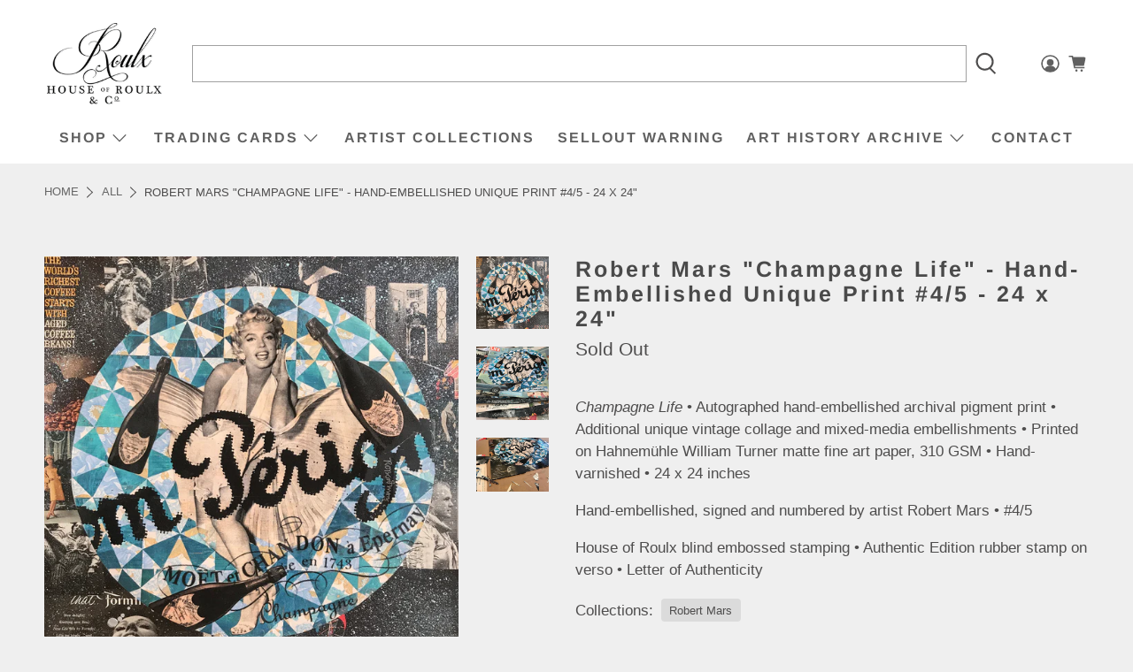

--- FILE ---
content_type: text/html; charset=UTF-8
request_url: https://gravity-apps.com/cmspro/timenow2.php?1768984029
body_size: 41
content:
1768980428

--- FILE ---
content_type: text/html; charset=UTF-8
request_url: https://gravity-apps.com/cmspro/timenow2.php?1768984029
body_size: 41
content:
1768980428

--- FILE ---
content_type: text/javascript; charset=utf-8
request_url: https://www.houseofroulx.com/products/robert-mars-champagne-life-hand-embellished-unique-print-4-5-24-x-24.js
body_size: 1974
content:
{"id":1492360331287,"title":"Robert Mars \"Champagne Life\" - Hand-Embellished Unique Print #4\/5 - 24 x 24\"","handle":"robert-mars-champagne-life-hand-embellished-unique-print-4-5-24-x-24","description":"\u003cp\u003e\u003cem\u003eChampagne Life \u003c\/em\u003e• \u003cspan\u003eAutographed hand-embellished archival pigment print\u003c\/span\u003e\u003cspan\u003e \u003c\/span\u003e\u003cspan\u003e• Additional unique vintage collage and mixed-media embellishments\u003c\/span\u003e\u003cspan\u003e \u003c\/span\u003e\u003cspan\u003e• Printed on Hahnemühle William Turner matte fine art paper, 310 GSM • Hand-varnished • 24 x 24 inches\u003c\/span\u003e\u003c\/p\u003e\n\u003cp\u003eHand-embellished, signed and numbered by artist Robert Mars • #4\/5\u003c\/p\u003e\n\u003cp\u003e\u003cspan\u003eHouse of Roulx blind embossed stamping • Authentic Edition rubber stamp on verso • L\u003c\/span\u003e\u003cspan\u003eetter of Authenticity\u003c\/span\u003e\u003c\/p\u003e\n\u003c!-- split --\u003e\n\u003ch2 class=\"center\"\u003eROBERT MARS\u003c\/h2\u003e\n\u003cdiv class=\"feature_divider\"\u003e\u003c\/div\u003e\n\u003cmeta charset=\"utf-8\"\u003e\n\u003cp\u003eRobert Mars’ artwork chronicles an evolving fascination with the Golden Age of American popular culture and celebrates the icons of the 1950’s and 60’s by taking inspiration from this culture long past. Through the application of a rich color palette and tongue-in-cheek attitude, Mars’ paintings evoke a vintage quality of design and pay homage to the idealized age of growth and hopefulness that was prevalent in the USA at the end of the Depression. A time before the internet and mobile technology, where information was not instantly available to millions and there was no such thing as instant internet celebrities, and instead people lived with the myth of the unique, untouchable and unforgettable personalities.\u003c\/p\u003e\n\u003cp\u003e \u003c\/p\u003e\n\u003chr\u003e\n\u003cp\u003e \u003c\/p\u003e\n\u003ctable\u003e\n\u003ctbody\u003e\n\u003ctr\u003e\n\u003ctd style=\"text-align: center; padding: 1em 0.5em 0 0.5em !important;\"\u003e\u003cimg id=\"IMG1\" alt=\"LipPrint 1\" src=\"https:\/\/cdn.shopify.com\/s\/files\/1\/0811\/7073\/files\/New_Mars_IN_1_46e24079-abfa-4f56-a62a-064a13784d51.jpg?1609650655957907762\"\u003e\u003c\/td\u003e\n\u003ctd style=\"text-align: center; padding: 1em 0.5em 0 0.5em !important;\"\u003e\u003cimg id=\"IMG2\" alt=\"LipPrint 2\" src=\"https:\/\/cdn.shopify.com\/s\/files\/1\/0811\/7073\/files\/War_Peace_IN_2.jpg?9828940799890604126\"\u003e\u003c\/td\u003e\n\u003c\/tr\u003e\n\u003ctr\u003e\n\u003ctd style=\"text-align: center; padding: 1em 0.5em 0 0.5em !important;\"\u003e\u003cimg id=\"IMG3\" alt=\"LipPrint 3\" src=\"https:\/\/cdn.shopify.com\/s\/files\/1\/0811\/7073\/files\/War_Peace_IN_3.jpg?9828940799890604126\"\u003e\u003c\/td\u003e\n\u003ctd style=\"text-align: center; padding: 1em 0.5em 0 0.5em !important;\"\u003e\u003cimg id=\"IMG4\" alt=\"LipPrint 4\" src=\"https:\/\/cdn.shopify.com\/s\/files\/1\/0811\/7073\/files\/War_Peace_IN_4.jpg?9828940799890604126\"\u003e\u003c\/td\u003e\n\u003c\/tr\u003e\n\u003c\/tbody\u003e\n\u003c\/table\u003e\n\u003cp\u003e \u003c\/p\u003e\n\u003ccenter\u003e\n\u003ccenter\u003e\n\u003ccenter\u003e\n\u003ccenter\u003e\n\u003ccenter\u003e\n\u003ccenter\u003e\n\u003ccenter\u003e\n\u003cp\u003e\u003cspan\u003eHand-Embellished, Signed and Numbered by Robert Mars\u003c\/span\u003e\u003c\/p\u003e\n\u003cp\u003e\u003cspan\u003eLimited Embellished Edition of 5\u003c\/span\u003e \u003c\/p\u003e\n\u003c\/center\u003e\n\u003c\/center\u003e\n\u003c\/center\u003e\n\u003c\/center\u003e\n\u003c\/center\u003e\n\u003c\/center\u003e\n\u003c\/center\u003e\n\u003cmeta charset=\"utf-8\"\u003e\n\u003ccenter\u003e\n\u003ccenter\u003e\n\u003ccenter\u003e\n\u003ccenter\u003e\n\u003ccenter\u003e\n\u003ccenter\u003e\n\u003cp\u003e\u003cspan\u003eAdditional Unique Vintage Collage and Mixed-Media Embellishment\u003c\/span\u003e\u003cspan\u003e on Hahnemühle William Turner Matte Fine Art Paper, 310 GSM • Hand-Varnished\u003c\/span\u003e\u003c\/p\u003e\n\u003c\/center\u003e\n\u003c\/center\u003e\n\u003c\/center\u003e\n\u003ccenter\u003e\n\u003cp\u003e \u003c\/p\u003e\n\u003c\/center\u003e\n\u003c\/center\u003e\n\u003c\/center\u003e\n\u003c\/center\u003e\n\u003ccenter\u003e\n\u003cdiv\u003e\u003c\/div\u003e\n\u003c\/center\u003e\n\u003chr\u003e","published_at":"2018-11-14T12:00:02-05:00","created_at":"2018-11-12T15:39:29-05:00","vendor":"Robert Mars","type":"Art Prints","tags":["Americana","Classic Hollywood","Collage","Fashion","Fine Art","Hand-Embellished","Vintage"],"price":35000,"price_min":35000,"price_max":35000,"available":false,"price_varies":false,"compare_at_price":null,"compare_at_price_min":0,"compare_at_price_max":0,"compare_at_price_varies":false,"variants":[{"id":12913396940823,"title":"Default Title","option1":"Default Title","option2":null,"option3":null,"sku":"Champagne Life - Embellished 4\/5","requires_shipping":true,"taxable":true,"featured_image":null,"available":false,"name":"Robert Mars \"Champagne Life\" - Hand-Embellished Unique Print #4\/5 - 24 x 24\"","public_title":null,"options":["Default Title"],"price":35000,"weight":2313,"compare_at_price":null,"inventory_quantity":0,"inventory_management":"shopify","inventory_policy":"deny","barcode":"","requires_selling_plan":false,"selling_plan_allocations":[]}],"images":["\/\/cdn.shopify.com\/s\/files\/1\/0811\/7073\/products\/Champagne_4.jpg?v=1571915153","\/\/cdn.shopify.com\/s\/files\/1\/0811\/7073\/products\/IMG_4024_93ec433d-370c-4d8b-8970-2bd494698ac2.JPG?v=1571915153","\/\/cdn.shopify.com\/s\/files\/1\/0811\/7073\/products\/Image-1_2_ffb0f015-6212-4e54-92e1-8c1a1118c88d.jpg?v=1571915153"],"featured_image":"\/\/cdn.shopify.com\/s\/files\/1\/0811\/7073\/products\/Champagne_4.jpg?v=1571915153","options":[{"name":"Title","position":1,"values":["Default Title"]}],"url":"\/products\/robert-mars-champagne-life-hand-embellished-unique-print-4-5-24-x-24","media":[{"alt":null,"id":1441186676759,"position":1,"preview_image":{"aspect_ratio":1.0,"height":2000,"width":2000,"src":"https:\/\/cdn.shopify.com\/s\/files\/1\/0811\/7073\/products\/Champagne_4.jpg?v=1571915153"},"aspect_ratio":1.0,"height":2000,"media_type":"image","src":"https:\/\/cdn.shopify.com\/s\/files\/1\/0811\/7073\/products\/Champagne_4.jpg?v=1571915153","width":2000},{"alt":null,"id":1441186381847,"position":2,"preview_image":{"aspect_ratio":1.0,"height":3024,"width":3024,"src":"https:\/\/cdn.shopify.com\/s\/files\/1\/0811\/7073\/products\/IMG_4024_93ec433d-370c-4d8b-8970-2bd494698ac2.JPG?v=1571915153"},"aspect_ratio":1.0,"height":3024,"media_type":"image","src":"https:\/\/cdn.shopify.com\/s\/files\/1\/0811\/7073\/products\/IMG_4024_93ec433d-370c-4d8b-8970-2bd494698ac2.JPG?v=1571915153","width":3024},{"alt":null,"id":1441186414615,"position":3,"preview_image":{"aspect_ratio":1.356,"height":916,"width":1242,"src":"https:\/\/cdn.shopify.com\/s\/files\/1\/0811\/7073\/products\/Image-1_2_ffb0f015-6212-4e54-92e1-8c1a1118c88d.jpg?v=1571915153"},"aspect_ratio":1.356,"height":916,"media_type":"image","src":"https:\/\/cdn.shopify.com\/s\/files\/1\/0811\/7073\/products\/Image-1_2_ffb0f015-6212-4e54-92e1-8c1a1118c88d.jpg?v=1571915153","width":1242}],"requires_selling_plan":false,"selling_plan_groups":[]}